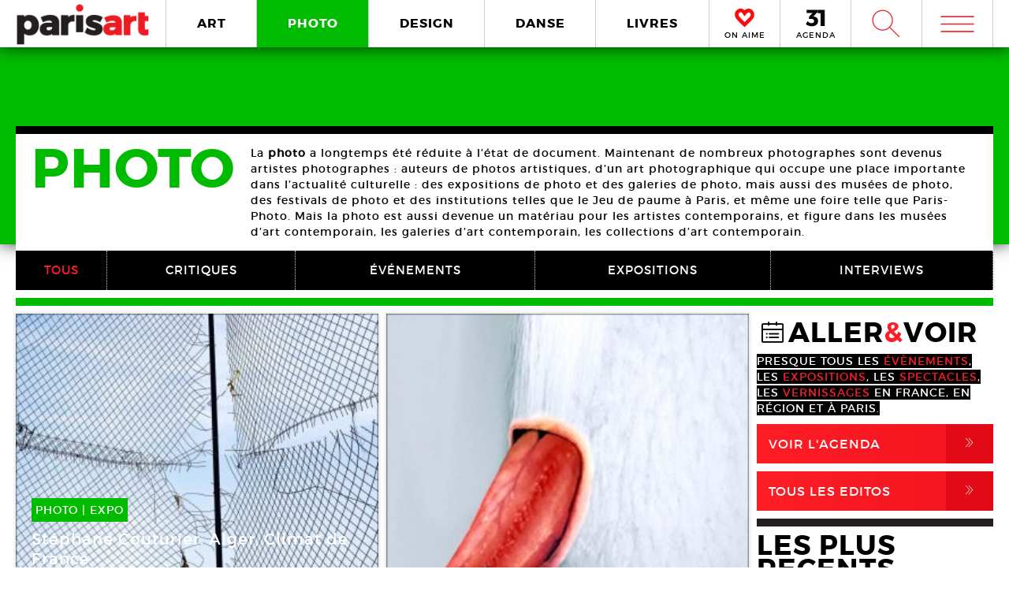

--- FILE ---
content_type: text/html; charset=UTF-8
request_url: https://www.paris-art.com/photo/page/21/
body_size: 9622
content:
<!doctype html>
<html lang="fr-FR" prefix="og: http://ogp.me/ns#" class="no-js">
<head>
<meta charset="UTF-8">

<link href="//www.google-analytics.com" rel="dns-prefetch">
<meta http-equiv="X-UA-Compatible" content="IE=edge,chrome=1">
<meta name="viewport" content="width=device-width, initial-scale=1.0, maximum-scale=1.0, user-scalable=no" />
<link rel="apple-touch-icon" sizes="57x57" href="https://www.paris-art.com/wp-content/themes/paris-art/img/favicon/apple-icon-57x57.png">
<link rel="apple-touch-icon" sizes="60x60" href="https://www.paris-art.com/wp-content/themes/paris-art/img/favicon/apple-icon-60x60.png">
<link rel="apple-touch-icon" sizes="72x72" href="https://www.paris-art.com/wp-content/themes/paris-art/img/favicon/apple-icon-72x72.png">
<link rel="apple-touch-icon" sizes="76x76" href="https://www.paris-art.com/wp-content/themes/paris-art/img/favicon/apple-icon-76x76.png">
<link rel="apple-touch-icon" sizes="114x114" href="https://www.paris-art.com/wp-content/themes/paris-art/img/favicon/apple-icon-114x114.png">
<link rel="apple-touch-icon" sizes="120x120" href="https://www.paris-art.com/wp-content/themes/paris-art/img/favicon/apple-icon-120x120.png">
<link rel="apple-touch-icon" sizes="144x144" href="https://www.paris-art.com/wp-content/themes/paris-art/img/favicon/apple-icon-144x144.png">
<link rel="apple-touch-icon" sizes="152x152" href="https://www.paris-art.com/wp-content/themes/paris-art/img/favicon/apple-icon-152x152.png">
<link rel="apple-touch-icon" sizes="180x180" href="https://www.paris-art.com/wp-content/themes/paris-art/img/favicon/apple-icon-180x180.png">
<link rel="icon" type="image/png" sizes="192x192" href="https://www.paris-art.com/wp-content/themes/paris-art/img/favicon/android-icon-192x192.png">
<link rel="icon" type="image/png" sizes="32x32" href="https://www.paris-art.com/wp-content/themes/paris-art/img/favicon/favicon-32x32.png">
<link rel="icon" type="image/png" sizes="96x96" href="https://www.paris-art.com/wp-content/themes/paris-art/img/favicon/favicon-96x96.png">
<link rel="icon" type="image/png" sizes="16x16" href="https://www.paris-art.com/wp-content/themes/paris-art/img/favicon/favicon-16x16.png">
<meta name='robots' content='max-image-preview:large' />

<!-- This site is optimized with the Yoast SEO Premium plugin v7.0.2 - https://yoast.com/wordpress/plugins/seo/ -->
<title>L&#039;actualité de la photo d&#039;art et des expositions photos à Paris et en France</title>
<meta name="description" content="Retrouvez l&#039;actualité de la photo à Paris et en France. Toutes les expos photo, les galeries photo, musées, festivals de la photographie sur Paris-Art."/>
<link rel="canonical" href="https://www.paris-art.com/photo/page/21/" />
<link rel="prev" href="https://www.paris-art.com/photo/page/20/" />
<link rel="next" href="https://www.paris-art.com/photo/page/22/" />
<link rel="publisher" href="https://plus.google.com/+Parisartparis"/>
<meta property="og:locale" content="fr_FR" />
<meta property="og:type" content="object" />
<meta property="og:title" content="L&#039;actualité de la photo d&#039;art et des expositions photos à Paris et en France" />
<meta property="og:description" content="Retrouvez l&#039;actualité de la photo à Paris et en France. Toutes les expos photo, les galeries photo, musées, festivals de la photographie sur Paris-Art." />
<meta property="og:url" content="https://www.paris-art.com/photo/page/21/" />
<meta property="og:site_name" content="Paris Art" />
<meta name="twitter:card" content="summary_large_image" />
<meta name="twitter:description" content="Retrouvez l&#039;actualité de la photo à Paris et en France. Toutes les expos photo, les galeries photo, musées, festivals de la photographie sur Paris-Art." />
<meta name="twitter:title" content="L&#039;actualité de la photo d&#039;art et des expositions photos à Paris et en France" />
<meta name="twitter:site" content="@parisart" />
<!-- / Yoast SEO Premium plugin. -->

<style id='wp-img-auto-sizes-contain-inline-css' type='text/css'>
img:is([sizes=auto i],[sizes^="auto," i]){contain-intrinsic-size:3000px 1500px}
/*# sourceURL=wp-img-auto-sizes-contain-inline-css */
</style>
<style id='classic-theme-styles-inline-css' type='text/css'>
/*! This file is auto-generated */
.wp-block-button__link{color:#fff;background-color:#32373c;border-radius:9999px;box-shadow:none;text-decoration:none;padding:calc(.667em + 2px) calc(1.333em + 2px);font-size:1.125em}.wp-block-file__button{background:#32373c;color:#fff;text-decoration:none}
/*# sourceURL=/wp-includes/css/classic-themes.min.css */
</style>
<link rel='stylesheet' id='styles_global-css' href='https://www.paris-art.com/wp-content/themes/paris-art/styles.min.css?ver=9.12' media='all' />
<script type="text/javascript" src="https://www.paris-art.com/wp-content/themes/paris-art/js/dist/scripts.min.js?ver=2.4.9&#039; async=&#039;async" id="combine-js"></script>
<link rel='preload' href="https://www.paris-art.com/wp-content/themes/paris-art/fonts/montserrat-regular-webfont.woff2" as="font" type="font/woff" crossorigin >
<link rel='preload' href="https://www.paris-art.com/wp-content/themes/paris-art/fonts/icomoon.woff" as="font" type="font/woff" crossorigin >
<link rel='preload' href="https://www.paris-art.com/wp-content/themes/paris-art/fonts/montserrat-bold-webfont.woff2" as="font" type="font/woff" crossorigin >
<link rel='preload' href="https://www.paris-art.com/wp-content/themes/paris-art/fonts/Socialico.woff" as="font" type="font/woff" crossorigin >
<link rel='preload' href="https://www.paris-art.com/wp-content/themes/paris-art/fonts/essential-light.woff" as="font" type="font/woff" crossorigin >
<style>
    .google-auto-placed {
        display: none;
    }
</style>
</head>
<body id="top" class="eupopup eupopup-bottom eupopup-style-compact" >

		<div class="wrapper photo-bg">
			<header class="header clear" role="banner">
				<div class="header-inner-wrap">
					<div class="overlay-header">
						<div class="logo-wrap">
							<div class="logo">
								<a href="https://www.paris-art.com">
									<img alt="Paris Art" src="https://www.paris-art.com/wp-content/themes/paris-art/img/paris-art-logo.png" />
								</a>
							</div>
						</div>
						<div class="nav-wrap">
							<nav class="nav-justified navigation" role="navigation">
								<li class="art-hover menu-item menu-item-type-taxonomy menu-item-object-category menu-item-10474"><a href="https://www.paris-art.com/art/">ART</a></li>
<li class="photo-hover menu-item menu-item-type-taxonomy menu-item-object-category current-menu-item menu-item-10479"><a href="https://www.paris-art.com/photo/" aria-current="page">PHOTO</a></li>
<li class="design-hover menu-item menu-item-type-taxonomy menu-item-object-category menu-item-10477"><a href="https://www.paris-art.com/design/">DESIGN</a></li>
<li class="danse-hover menu-item menu-item-type-taxonomy menu-item-object-category menu-item-10475"><a href="https://www.paris-art.com/danse/">DANSE</a></li>
<li class="livre-hover menu-item menu-item-type-taxonomy menu-item-object-category menu-item-10478"><a href="https://www.paris-art.com/livres/">LIVRES</a></li>
							</nav>
							

							<div class='nav-onaime'>
								<a href="https://www.paris-art.com/on-aime/">
									<svg version="1.1" id="Layer_1" xmlns="http://www.w3.org/2000/svg" xmlns:xlink="http://www.w3.org/1999/xlink" x="0px" y="0px" width="90px" height="25px" viewBox="0 0 200 200" enable-background="new 0 0 200 200" xml:space="preserve">
										<g>
										    <g>
										        <path fill="#FE090C" d="M100.586,178.503l-4.34-3.848c-20.904-19.622-37.142-35.859-48.713-48.727
										            c-0.654-0.642-3.465-3.616-8.445-8.924c-4.98-5.294-8.924-9.552-11.817-12.771C16.014,90.725,11.838,75.77,14.73,59.369
										            c3.207-15.747,11.735-27.317,25.571-34.727c7.71-3.861,14.628-5.785,20.74-5.785c13.495,0,26.526,8.364,39.065,25.08
										            c19.295-23.156,39.229-29.418,59.807-18.803c13.508,6.427,21.859,18.011,25.079,34.727c3.534,16.074-0.327,31.028-11.571,44.851
										            c-3.547,3.547-7.408,7.478-11.584,11.816c-4.176,4.34-7.56,7.805-10.125,10.37c-2.578,2.579-4.816,4.994-6.754,7.231
										            c-3.221,3.549-6.509,7-9.879,10.371c-3.385,3.384-8.051,7.969-14,13.754s-11.489,11.257-16.633,16.401L100.586,178.503z
										             M61.52,31.396c-4.503,0-9.646,1.446-15.433,4.339c-10.302,5.472-16.401,14.164-18.325,26.048
										            c-2.578,13.195,0.478,24.602,9.156,34.25c7.723,7.709,14.477,14.954,20.263,21.695c20.577,21.559,35.204,36.186,43.896,43.896
										            c17.357-17.356,29.568-29.419,36.65-36.173c1.924-2.252,4.176-4.734,6.754-7.478c2.566-2.729,6.031-6.181,10.371-10.37
										            c4.339-4.176,8.119-8.037,11.339-11.57c8.351-9.647,11.243-20.905,8.679-33.772c-3.221-11.885-9.498-20.563-18.816-26.035
										            c-4.504-2.251-9.156-3.384-13.986-3.384c-5.785,0-12.145,2.579-19.049,7.723c-6.918,5.145-12.472,10.289-16.646,15.433
										            l-5.785,8.201l-4.817-6.754C83.229,40.074,71.809,31.396,61.52,31.396z"/>
										        <path fill="#FE090C" d="M101.09,195.832l-13.229-11.721c-21.354-20.045-37.994-36.691-49.723-49.736
										            c-0.129-0.082-3.07-3.193-8.262-8.727c-5.056-5.369-9.067-9.701-12.008-12.969C3.87,95.889-1.268,77.339,2.287,57.171
										            c4.039-19.846,14.805-34.433,32.052-43.67c9.743-4.885,18.626-7.28,26.703-7.28c13.932,0,27.194,6.338,39.544,18.864
										            c20.371-18.687,43.104-22.542,65.127-11.182c16.893,8.03,27.672,22.753,31.684,43.568c4.326,19.622-0.423,38.309-14.178,55.215
										            c-4.352,4.455-8.159,8.323-12.279,12.601c-4.244,4.408-7.683,7.941-10.289,10.548c-2.347,2.333-4.38,4.53-6.141,6.563
										            c-3.555,3.916-6.979,7.518-10.5,11.039c-3.41,3.41-8.118,8.037-14.122,13.877c-5.901,5.744-11.4,11.175-16.511,16.277
										            L101.09,195.832z M61.52,44.031c-1.719,0-4.816,0.519-9.783,3.002c-6.475,3.446-10.213,8.815-11.503,16.77
										            c-1.883,9.674,0.068,17.104,6.079,23.776c7.368,7.334,14.408,14.874,20.453,21.92c14.13,14.785,25.571,26.417,34.011,34.562
										            c12.936-12.881,22.344-22.139,28.231-27.754c1.152-1.453,3.534-4.086,6.27-6.992c2.668-2.838,6.277-6.441,10.801-10.801
										            c4.127-3.977,7.723-7.641,10.779-10.991c5.566-6.447,7.423-13.761,5.621-22.794c-2.143-7.805-6.398-13.843-12.826-17.609
										            c-4.053-1.965-10.117-3.084-19.089,3.575c-6.059,4.509-10.896,8.971-14.382,13.263L100.64,86.038L85.48,64.779
										            C71.583,45.532,63.628,44.031,61.52,44.031z"/>
										    </g>
										</g>
									</svg>
									<span>ON AIME</span>
								</a>
							</div>

							<div class="nav-calendar">
								<a href="https://www.paris-art.com/agenda/">
									<svg version="1.1" id="Layer_1" xmlns="http://www.w3.org/2000/svg" xmlns:xlink="http://www.w3.org/1999/xlink" x="0px" y="0px"
										 width="90px" height="25px" viewBox="0 0 200 200" enable-background="new 0 0 200 200" xml:space="preserve">
										<g>
											<path fill="#070606" d="M86.024,87.978c23.986,3.762,40.917,19.518,40.917,44.915c0,31.51-24.691,53.614-63.021,53.614
												c-22.575,0-46.325-7.995-61.375-19.987l16.931-31.746c12.228,13.169,26.337,19.988,41.151,19.988
												c16.461,0,25.397-7.995,25.397-21.399c0-13.874-9.171-20.693-25.632-20.693H34.055V90.33l36.684-38.095H10.775V20.254h108.64v23.75
												L78.264,86.802L86.024,87.978z"/>
											<path fill="#070606" d="M152.098,184.626V53.411h-30.334V19.784h72.191v164.842H152.098z"/>
										</g>
									</svg>
									<span>AGENDA</span>
								</a>
							</div>


							<div class="search-form">
								<div class="form-toggle">
									<span class="icon-est">W</span>
								</div>
							</div>



							<div class="mega-menu">
								<div class='menu-toggle' id='menu-toggle'><button id="trigger-overlay" type="button"><span class='icon-menu'>m</span></button></div>
							</div>
						</div>
					</div>
					<div class="search-drop">
							<!-- search -->
<form class="search" method="get" action="https://www.paris-art.com" role="search">
	<input class="search-input" type="search" name="s" placeholder="Pour rechercher, tapez et appuyez sur entrée.">
	<button class="search-submit" type="submit" role="button">W</button>
</form>
<!-- /search -->
					</div>
				</div>
			</header>
	<main role="main">


<div class="top-cat-bg">


</div>




<div class="cat-page">



<div class="bread">

</div>


<div class="cat-page-inner-wrap">

<div class="cat-page-top">

<div class="cat-title">
    <div class='title-flex'>
      <h1>PHOTO</h1>
    </div>
    <div class='content-flex'>
       <p>La <strong>photo</strong> a longtemps été réduite à l’état de document. Maintenant de nombreux photographes sont devenus artistes photographes : auteurs de photos artistiques, d’un art photographique qui occupe une place importante dans l’actualité culturelle : des expositions de photo et des galeries de photo, mais aussi des musées de photo, des festivals de photo et des institutions telles que le Jeu de paume à Paris, et même une foire telle que Paris-Photo. Mais la photo est aussi devenue un matériau pour les artistes contemporains, et figure dans les musées d’art contemporain, les galeries d’art contemporain, les collections d’art contemporain.</p>
 
    </div>
</div>


<nav class="cat-nav">
    <li><a class='active' href='https://www.paris-art.com/photo/' >TOUS</a></li><li><a href="https://www.paris-art.com/photo/critique-photo/">CRITIQUES</a></li><li><a href="https://www.paris-art.com/photo/evenement-photo/">ÉVÉNEMENTS</a></li><li><a href="https://www.paris-art.com/photo/exposition-photo/">EXPOSITIONS</a></li><li><a href="https://www.paris-art.com/photo/interview-photo/">INTERVIEWS</a></li></nav>
</div>



<div class="cat-page-content">

<ul class="grid" id="grid">



<li class='post-col'><a href='https://www.paris-art.com/stephane-couturier-alger-climat-de-france/'><span class='overlay'></span><span class='post-col-content col-photo'><span class='post-cat photo'><span>PHOTO</span> | <span>EXPO   </span></span><span class='post-col-event-date'>15 Oct - <span>15 Jan 2017</span></span><span class='post-col-title'>Stéphane Couturier. Alger, Climat de France</span><div class='post-col-createur'><span>Stéphane Couturier</span></div><span class='post-col-lieux'><span>Musée Nicéphore Niépce   </span></span></span><span class='post-col-img'><picture><!--[if IE 9]><video style="display: none;"><![endif]--><source srcset="https://www.paris-art.com/wp-content/uploads/2016/10/Alger-Climat-de-France-16-Musee-Nicephore-Niepce-05b-Stephane-Couturier-320x253.jpg, https://www.paris-art.com/wp-content/uploads/2016/10/Alger-Climat-de-France-16-Musee-Nicephore-Niepce-05b-Stephane-Couturier-480x379.jpg 2x" media="(min-width: 320px)"><!--[if IE 9]></video><![endif]-->  <img class="lazyload" src="https://www.paris-art.com/wp-content/uploads/2016/10/Alger-Climat-de-France-16-Musee-Nicephore-Niepce-05b-Stephane-Couturier-320x253.jpg" data-src="https://www.paris-art.com/wp-content/uploads/2016/10/Alger-Climat-de-France-16-Musee-Nicephore-Niepce-05b-Stephane-Couturier-320x253.jpg" alt=""></picture></span></a></li>












<li class='post-col'><a href='https://www.paris-art.com/paris-photo-2016/'><span class='overlay'></span><span class='post-col-content col-photo'><span class='post-cat photo'><span>PHOTO</span> | <span>FOIRE   </span></span><span class='post-col-event-date'>10 Nov - <span>13 Nov 2016</span></span><span class='post-col-title'>Paris Photo</span><div class='post-col-createur'><span>Maurizio Cattelan</span></div><span class='post-col-lieux'><span>Grand Palais   </span></span></span><span class='post-col-img'><picture><!--[if IE 9]><video style="display: none;"><![endif]--><source srcset="https://www.paris-art.com/wp-content/uploads/2016/11/Paris-Photo-16-Grand-Palais-10b-Pat-Brassington-320x320.jpg, https://www.paris-art.com/wp-content/uploads/2016/11/Paris-Photo-16-Grand-Palais-10b-Pat-Brassington-480x480.jpg 2x" media="(min-width: 320px)"><!--[if IE 9]></video><![endif]-->  <img class="lazyload" src="https://www.paris-art.com/wp-content/uploads/2016/11/Paris-Photo-16-Grand-Palais-10b-Pat-Brassington-320x320.jpg" data-src="https://www.paris-art.com/wp-content/uploads/2016/11/Paris-Photo-16-Grand-Palais-10b-Pat-Brassington-320x320.jpg" alt=""></picture></span></a></li>












<li class='post-col'><a href='https://www.paris-art.com/drag-drop/'><span class='overlay'></span><span class='post-col-content col-photo'><span class='post-cat photo'><span>PHOTO</span> | <span>EXPO   </span></span><span class='post-col-event-date'>13 Oct - <span>12 Nov 2016</span></span><span class='post-col-title'>Drag &amp; Drop</span><div class='post-col-createur'><span>Nicolas Tourte</span></div><span class='post-col-lieux'><span>Galerie Laure Roynette   </span></span></span><span class='post-col-img'><picture><!--[if IE 9]><video style="display: none;"><![endif]--><source srcset="https://www.paris-art.com/wp-content/uploads/2016/10/Drag-Drop-16-galerie-Laure-Roynette-04b-Nicolas-Tourte-320x356.jpg, https://www.paris-art.com/wp-content/uploads/2016/10/Drag-Drop-16-galerie-Laure-Roynette-04b-Nicolas-Tourte-480x534.jpg 2x" media="(min-width: 320px)"><!--[if IE 9]></video><![endif]-->  <img class="lazyload" src="https://www.paris-art.com/wp-content/uploads/2016/10/Drag-Drop-16-galerie-Laure-Roynette-04b-Nicolas-Tourte-320x356.jpg" data-src="https://www.paris-art.com/wp-content/uploads/2016/10/Drag-Drop-16-galerie-Laure-Roynette-04b-Nicolas-Tourte-320x356.jpg" alt=""></picture></span></a></li>












<li class='post-col'><a href='https://www.paris-art.com/hudros/'><span class='overlay'></span><span class='post-col-content col-photo'><span class='post-cat photo'><span>PHOTO</span> | <span>EXPO   </span></span><span class='post-col-event-date'>14 Oct - <span>30 Oct 2016</span></span><span class='post-col-title'>Hudros</span><div class='post-col-createur'><span>Patrick Rimond</span></div><span class='post-col-lieux'><span>Plateforme   </span></span></span><span class='post-col-img'><picture><!--[if IE 9]><video style="display: none;"><![endif]--><source srcset="https://www.paris-art.com/wp-content/uploads/2016/09/Hudros-16-Plateforme-01b-Patrick-Rimond-320x240.jpg, https://www.paris-art.com/wp-content/uploads/2016/09/Hudros-16-Plateforme-01b-Patrick-Rimond-480x360.jpg 2x" media="(min-width: 320px)"><!--[if IE 9]></video><![endif]-->  <img class="lazyload" src="https://www.paris-art.com/wp-content/uploads/2016/09/Hudros-16-Plateforme-01b-Patrick-Rimond-320x240.jpg" data-src="https://www.paris-art.com/wp-content/uploads/2016/09/Hudros-16-Plateforme-01b-Patrick-Rimond-320x240.jpg" alt=""></picture></span></a></li>












<li class='post-col'><a href='https://www.paris-art.com/the-pencil-of-culture/'><span class='overlay'></span><span class='post-col-content col-photo'><span class='post-cat photo'><span>PHOTO</span> | <span>EXPO   </span></span><span class='post-col-event-date'>10 Nov - <span>13 Nov 2016</span></span><span class='post-col-title'>The Pencil of Culture</span><div class='post-col-createur'><span>Maurice Tabard</span></div><span class='post-col-lieux'><span>Centre Pompidou Paris   </span></span></span><span class='post-col-img'><picture><!--[if IE 9]><video style="display: none;"><![endif]--><source srcset="https://www.paris-art.com/wp-content/uploads/2016/11/The-Pencil-of-culture-16-Centre-Pompidou-02b-Aneta-Grzeszykowska-320x271.jpg, https://www.paris-art.com/wp-content/uploads/2016/11/The-Pencil-of-culture-16-Centre-Pompidou-02b-Aneta-Grzeszykowska-480x406.jpg 2x" media="(min-width: 320px)"><!--[if IE 9]></video><![endif]-->  <img class="lazyload" src="https://www.paris-art.com/wp-content/uploads/2016/11/The-Pencil-of-culture-16-Centre-Pompidou-02b-Aneta-Grzeszykowska-320x271.jpg" data-src="https://www.paris-art.com/wp-content/uploads/2016/11/The-Pencil-of-culture-16-Centre-Pompidou-02b-Aneta-Grzeszykowska-320x271.jpg" alt=""></picture></span></a></li>












<li class='post-col'><a href='https://www.paris-art.com/phainesthai/'><span class='overlay'></span><span class='post-col-content col-photo'><span class='post-cat photo'><span>PHOTO</span> | <span>EXPO   </span></span><span class='post-col-event-date'>07 Oct - <span>29 Oct 2016</span></span><span class='post-col-title'>Phainesthai</span><div class='post-col-createur'><span>Laurent Lafolie</span></div><span class='post-col-lieux'><span>Galerie Binome   </span></span></span><span class='post-col-img'><picture><!--[if IE 9]><video style="display: none;"><![endif]--><source srcset="https://www.paris-art.com/wp-content/uploads/2016/10/Phainesthai-16-galerie-Binome-08b-Laurent-Lafolie-320x351.jpg, https://www.paris-art.com/wp-content/uploads/2016/10/Phainesthai-16-galerie-Binome-08b-Laurent-Lafolie-480x527.jpg 2x" media="(min-width: 320px)"><!--[if IE 9]></video><![endif]-->  <img class="lazyload" src="https://www.paris-art.com/wp-content/uploads/2016/10/Phainesthai-16-galerie-Binome-08b-Laurent-Lafolie-320x351.jpg" data-src="https://www.paris-art.com/wp-content/uploads/2016/10/Phainesthai-16-galerie-Binome-08b-Laurent-Lafolie-320x351.jpg" alt=""></picture></span></a></li>












<li class='post-col'><a href='https://www.paris-art.com/augures-3/'><span class='overlay'></span><span class='post-col-content col-photo'><span class='post-cat photo'><span>PHOTO</span> | <span>EXPO   </span></span><span class='post-col-event-date'>16 Sep - <span>15 Oct 2016</span></span><span class='post-col-title'>Augures</span><div class='post-col-createur'><span>Daphné Boussion</span></div><span class='post-col-lieux'><span>Galerie RDV   </span></span></span><span class='post-col-img'><picture><!--[if IE 9]><video style="display: none;"><![endif]--><source srcset="https://www.paris-art.com/wp-content/uploads/2016/09/Augures-16-galerie-RDV-03b-Daphne-Boussion-320x240.jpg, https://www.paris-art.com/wp-content/uploads/2016/09/Augures-16-galerie-RDV-03b-Daphne-Boussion-480x359.jpg 2x" media="(min-width: 320px)"><!--[if IE 9]></video><![endif]-->  <img class="lazyload" src="https://www.paris-art.com/wp-content/uploads/2016/09/Augures-16-galerie-RDV-03b-Daphne-Boussion-320x240.jpg" data-src="https://www.paris-art.com/wp-content/uploads/2016/09/Augures-16-galerie-RDV-03b-Daphne-Boussion-320x240.jpg" alt=""></picture></span></a></li>












<li class='post-col'><a href='https://www.paris-art.com/perspective-pour-hier/'><span class='overlay'></span><span class='post-col-content col-photo'><span class='post-cat photo'><span>PHOTO</span> | <span>EXPO   </span></span><span class='post-col-event-date'>17 Sep - <span>16 Oct 2016</span></span><span class='post-col-title'>Perspective pour hier</span><div class='post-col-createur'><span>Mykola Ridnyi</span></div><span class='post-col-lieux'><span>MPVite   </span></span></span><span class='post-col-img'><picture><!--[if IE 9]><video style="display: none;"><![endif]--><source srcset="https://www.paris-art.com/wp-content/uploads/2016/09/Perspective-pour-hier-16-MPVite-03b-Mykola-Ridnyl-320x371.jpg, https://www.paris-art.com/wp-content/uploads/2016/09/Perspective-pour-hier-16-MPVite-03b-Mykola-Ridnyl-480x556.jpg 2x" media="(min-width: 320px)"><!--[if IE 9]></video><![endif]-->  <img class="lazyload" src="https://www.paris-art.com/wp-content/uploads/2016/09/Perspective-pour-hier-16-MPVite-03b-Mykola-Ridnyl-320x371.jpg" data-src="https://www.paris-art.com/wp-content/uploads/2016/09/Perspective-pour-hier-16-MPVite-03b-Mykola-Ridnyl-320x371.jpg" alt=""></picture></span></a></li>












<li class='post-col'><a href='https://www.paris-art.com/jean-claude-wouters/'><span class='overlay'></span><span class='post-col-content col-photo'><span class='post-cat photo'><span>PHOTO</span> | <span>EXPO   </span></span><span class='post-col-event-date'>15 Sep - <span>12 Nov 2016</span></span><span class='post-col-title'>Jean Claude Wouters</span><div class='post-col-createur'><span>Jean Claude Wouters</span></div><span class='post-col-lieux'><span>Loo &#038; Lou Gallery   </span></span></span><span class='post-col-img'><picture><!--[if IE 9]><video style="display: none;"><![endif]--><source srcset="https://www.paris-art.com/wp-content/uploads/2016/10/Jean-Claude-Wouters-16-galerie-Loo-And-Lou-03b-320x320.jpg, https://www.paris-art.com/wp-content/uploads/2016/10/Jean-Claude-Wouters-16-galerie-Loo-And-Lou-03b-480x480.jpg 2x" media="(min-width: 320px)"><!--[if IE 9]></video><![endif]-->  <img class="lazyload" src="https://www.paris-art.com/wp-content/uploads/2016/10/Jean-Claude-Wouters-16-galerie-Loo-And-Lou-03b-320x320.jpg" data-src="https://www.paris-art.com/wp-content/uploads/2016/10/Jean-Claude-Wouters-16-galerie-Loo-And-Lou-03b-320x320.jpg" alt=""></picture></span></a></li>












<li class='post-col'><a href='https://www.paris-art.com/181086-2/'><span class='overlay'></span><span class='post-col-content col-photo'><span class='post-cat photo'><span>PHOTO</span> | <span>FESTIVAL   </span></span><span class='post-col-event-date'>16 Sep - <span>01 Oct 2016</span></span><span class='post-col-title'>ManifestO</span><div class='post-col-createur'><span>Letizia Battaglia</span></div><span class='post-col-lieux'><span>Festival ManifestO   </span></span></span><span class='post-col-img'><picture><!--[if IE 9]><video style="display: none;"><![endif]--><source srcset="https://www.paris-art.com/wp-content/uploads/2016/09/Manifesto-16-Toulouse-06b-Tina-Merandon-320x320.jpg, https://www.paris-art.com/wp-content/uploads/2016/09/Manifesto-16-Toulouse-06b-Tina-Merandon-480x480.jpg 2x" media="(min-width: 320px)"><!--[if IE 9]></video><![endif]-->  <img class="lazyload" src="https://www.paris-art.com/wp-content/uploads/2016/09/Manifesto-16-Toulouse-06b-Tina-Merandon-320x320.jpg" data-src="https://www.paris-art.com/wp-content/uploads/2016/09/Manifesto-16-Toulouse-06b-Tina-Merandon-320x320.jpg" alt=""></picture></span></a></li>












<li class='post-col'><a href='https://www.paris-art.com/provoke/'><span class='overlay'></span><span class='post-col-content col-photo'><span class='post-cat photo'><span>PHOTO</span> | <span>EXPO   </span></span><span class='post-col-event-date'>14 Sep - <span>11 Déc 2016</span></span><span class='post-col-title'>Provoke, entre contestation et performance, la photographie au Japon 1960–1975</span><div class='post-col-createur'><span>Takuma Nakahira</span></div><span class='post-col-lieux'><span>LE BAL   </span></span></span><span class='post-col-img'><picture><!--[if IE 9]><video style="display: none;"><![endif]--><source srcset="https://www.paris-art.com/wp-content/uploads/paris_art_archive/img_news/createur/g_LeBal16Provoke03bKoji-320x320.jpg" media="(min-width: 320px)"><!--[if IE 9]></video><![endif]-->  <img class="lazyload" src="https://www.paris-art.com/wp-content/uploads/paris_art_archive/img_news/createur/g_LeBal16Provoke03bKoji-320x320.jpg" data-src="https://www.paris-art.com/wp-content/uploads/paris_art_archive/img_news/createur/g_LeBal16Provoke03bKoji-320x320.jpg" alt=""></picture></span></a></li>












<li class='post-col'><a href='https://www.paris-art.com/notre-beaute-fixe-photolalies-pour-denis-roche/'><span class='overlay'></span><span class='post-col-content col-photo'><span class='post-cat photo'><span>PHOTO</span> | <span>EXPO   </span></span><span class='post-col-event-date'>10 Sep - <span>31 Déc 2016</span></span><span class='post-col-title'>Notre beauté fixe &#8211; « Photolalies » pour Denis Roche</span><div class='post-col-createur'><span>Denis Roche</span></div><span class='post-col-lieux'><span>Le Réverbère   </span></span></span><span class='post-col-img'><picture><!--[if IE 9]><video style="display: none;"><![endif]--><source srcset="https://www.paris-art.com/wp-content/uploads/2016/09/Notre-beaute-fixe-16-Reverbere-02b-Roche-320x319.jpg, https://www.paris-art.com/wp-content/uploads/2016/09/Notre-beaute-fixe-16-Reverbere-02b-Roche-480x479.jpg 2x" media="(min-width: 320px)"><!--[if IE 9]></video><![endif]-->  <img class="lazyload" src="https://www.paris-art.com/wp-content/uploads/2016/09/Notre-beaute-fixe-16-Reverbere-02b-Roche-320x319.jpg" data-src="https://www.paris-art.com/wp-content/uploads/2016/09/Notre-beaute-fixe-16-Reverbere-02b-Roche-320x319.jpg" alt=""></picture></span></a></li>












<li class='post-col'><a href='https://www.paris-art.com/home-stage/'><span class='overlay'></span><span class='post-col-content col-photo'><span class='post-cat photo'><span>PHOTO</span> | <span>EXPO   </span></span><span class='post-col-event-date'>09 Sep - <span>15 Oct 2016</span></span><span class='post-col-title'>Home Stage</span><div class='post-col-createur'><span>Jessica Todd Harper</span></div><span class='post-col-lieux'><span>Galerie Confluence   </span></span></span><span class='post-col-img'><picture><!--[if IE 9]><video style="display: none;"><![endif]--><source srcset="https://www.paris-art.com/wp-content/uploads/paris_art_archive/img_news/createur/g_Confluence16JessicaToddHarper04bMarshall-320x320.jpg" media="(min-width: 320px)"><!--[if IE 9]></video><![endif]-->  <img class="lazyload" src="https://www.paris-art.com/wp-content/uploads/paris_art_archive/img_news/createur/g_Confluence16JessicaToddHarper04bMarshall-320x320.jpg" data-src="https://www.paris-art.com/wp-content/uploads/paris_art_archive/img_news/createur/g_Confluence16JessicaToddHarper04bMarshall-320x320.jpg" alt=""></picture></span></a></li>












<li class='post-col'><a href='https://www.paris-art.com/all-star/'><span class='overlay'></span><span class='post-col-content col-photo'><span class='post-cat photo'><span>PHOTO</span> | <span>EXPO   </span></span><span class='post-col-event-date'>10 Sep - <span>29 Oct 2016</span></span><span class='post-col-title'>All Star</span><div class='post-col-createur'><span>Valérie Belin</span></div><span class='post-col-lieux'><span>Galerie Nathalie Obadia (Bourg-Tibourg)   </span></span></span><span class='post-col-img'><picture><!--[if IE 9]><video style="display: none;"><![endif]--><source srcset="https://www.paris-art.com/wp-content/uploads/paris_art_archive/img_news/createur/g_Obadia16ValerieBelin02bCarol-320x428.jpg" media="(min-width: 320px)"><!--[if IE 9]></video><![endif]-->  <img class="lazyload" src="https://www.paris-art.com/wp-content/uploads/paris_art_archive/img_news/createur/g_Obadia16ValerieBelin02bCarol-320x428.jpg" data-src="https://www.paris-art.com/wp-content/uploads/paris_art_archive/img_news/createur/g_Obadia16ValerieBelin02bCarol-320x428.jpg" alt=""></picture></span></a></li>












<li class='post-col'><a href='https://www.paris-art.com/deconstruction-photographique/'><span class='overlay'></span><span class='post-col-content col-photo'><span class='post-cat photo'><span>PHOTO</span> | <span>EXPO   </span></span><span class='post-col-event-date'>10 Sep - <span>12 Nov 2016</span></span><span class='post-col-title'>Déconstruction photographique</span><div class='post-col-createur'><span>Pol Bury</span></div><span class='post-col-lieux'><span>Topographie de l&rsquo;art   </span></span></span><span class='post-col-img'><picture><!--[if IE 9]><video style="display: none;"><![endif]--><source srcset="https://www.paris-art.com/wp-content/uploads/2016/09/Deconstruction-photographique-16-Topographie-Art-07b-Vera-Lutter-320x331.jpg, https://www.paris-art.com/wp-content/uploads/2016/09/Deconstruction-photographique-16-Topographie-Art-07b-Vera-Lutter-480x497.jpg 2x" media="(min-width: 320px)"><!--[if IE 9]></video><![endif]-->  <img class="lazyload" src="https://www.paris-art.com/wp-content/uploads/2016/09/Deconstruction-photographique-16-Topographie-Art-07b-Vera-Lutter-320x331.jpg" data-src="https://www.paris-art.com/wp-content/uploads/2016/09/Deconstruction-photographique-16-Topographie-Art-07b-Vera-Lutter-320x331.jpg" alt=""></picture></span></a></li>












<li class='post-col'><a href='https://www.paris-art.com/en-pleine-lumiere/'><span class='overlay'></span><span class='post-col-content col-photo'><span class='post-cat photo'><span>PHOTO</span> | <span>EXPO   </span></span><span class='post-col-event-date'>07 Sep - <span>30 Oct 2016</span></span><span class='post-col-title'>En pleine lumière</span><div class='post-col-createur'><span>Herb Ritts</span></div><span class='post-col-lieux'><span>Maison européenne de la photographie   </span></span></span><span class='post-col-img'><picture><!--[if IE 9]><video style="display: none;"><![endif]--><source srcset="https://www.paris-art.com/wp-content/uploads/paris_art_archive/img_news/createur/g_Mep16HerbRitts03bBackflip-320x387.jpg" media="(min-width: 320px)"><!--[if IE 9]></video><![endif]-->  <img class="lazyload" src="https://www.paris-art.com/wp-content/uploads/paris_art_archive/img_news/createur/g_Mep16HerbRitts03bBackflip-320x387.jpg" data-src="https://www.paris-art.com/wp-content/uploads/paris_art_archive/img_news/createur/g_Mep16HerbRitts03bBackflip-320x387.jpg" alt=""></picture></span></a></li>












<li class='post-col'><a href='https://www.paris-art.com/fukushima-linvisible-revele/'><span class='overlay'></span><span class='post-col-content col-photo'><span class='post-cat photo'><span>PHOTO</span> | <span>EXPO   </span></span><span class='post-col-event-date'>07 Sep - <span>30 Oct 2016</span></span><span class='post-col-title'>Fukushima : l’invisible révélé</span><div class='post-col-createur'><span>Marc Pallain</span></div><span class='post-col-lieux'><span>Maison européenne de la photographie   </span></span></span><span class='post-col-img'><picture><!--[if IE 9]><video style="display: none;"><![endif]--><source srcset="https://www.paris-art.com/wp-content/uploads/2016/08/Fukushima-Invisible-revele-16-MEP-08b-Helene-Lucien-Marc-Pallain-320x320.jpg, https://www.paris-art.com/wp-content/uploads/2016/08/Fukushima-Invisible-revele-16-MEP-08b-Helene-Lucien-Marc-Pallain-480x480.jpg 2x" media="(min-width: 320px)"><!--[if IE 9]></video><![endif]-->  <img class="lazyload" src="https://www.paris-art.com/wp-content/uploads/2016/08/Fukushima-Invisible-revele-16-MEP-08b-Helene-Lucien-Marc-Pallain-320x320.jpg" data-src="https://www.paris-art.com/wp-content/uploads/2016/08/Fukushima-Invisible-revele-16-MEP-08b-Helene-Lucien-Marc-Pallain-320x320.jpg" alt=""></picture></span></a></li>












<li class='post-col'><a href='https://www.paris-art.com/revoir-2/'><span class='overlay'></span><span class='post-col-content col-photo'><span class='post-cat photo'><span>PHOTO</span> | <span>EXPO   </span></span><span class='post-col-event-date'>07 Sep - <span>30 Oct 2016</span></span><span class='post-col-title'>Revoir</span><div class='post-col-createur'><span>Martin d’Orgeval</span></div><span class='post-col-lieux'><span>Maison européenne de la photographie   </span></span></span><span class='post-col-img'><picture><!--[if IE 9]><video style="display: none;"><![endif]--><source srcset="https://www.paris-art.com/wp-content/uploads/2016/08/Revoir-16-MEP-01b-Martin-d-Orgeval-320x320.jpg, https://www.paris-art.com/wp-content/uploads/2016/08/Revoir-16-MEP-01b-Martin-d-Orgeval-480x480.jpg 2x" media="(min-width: 320px)"><!--[if IE 9]></video><![endif]-->  <img class="lazyload" src="https://www.paris-art.com/wp-content/uploads/2016/08/Revoir-16-MEP-01b-Martin-d-Orgeval-320x320.jpg" data-src="https://www.paris-art.com/wp-content/uploads/2016/08/Revoir-16-MEP-01b-Martin-d-Orgeval-320x320.jpg" alt=""></picture></span></a></li>












<li class='post-col'><a href='https://www.paris-art.com/le-chateau-rouge/'><span class='overlay'></span><span class='post-col-content col-photo'><span class='post-cat photo'><span>PHOTO</span> | <span>EXPO   </span></span><span class='post-col-event-date'>01 Sep - <span>08 Oct 2016</span></span><span class='post-col-title'>Le Château Rouge</span><div class='post-col-createur'><span>Martin Essl</span></div><span class='post-col-lieux'><span>Galerie Esther Woerdehoff   </span></span></span><span class='post-col-img'><picture><!--[if IE 9]><video style="display: none;"><![endif]--><source srcset="https://www.paris-art.com/wp-content/uploads/2016/08/Chateau-rouge-16-galerie-Woerdehoff-01b-Martin-Essl-320x355.jpg, https://www.paris-art.com/wp-content/uploads/2016/08/Chateau-rouge-16-galerie-Woerdehoff-01b-Martin-Essl-480x533.jpg 2x" media="(min-width: 320px)"><!--[if IE 9]></video><![endif]-->  <img class="lazyload" src="https://www.paris-art.com/wp-content/uploads/2016/08/Chateau-rouge-16-galerie-Woerdehoff-01b-Martin-Essl-320x355.jpg" data-src="https://www.paris-art.com/wp-content/uploads/2016/08/Chateau-rouge-16-galerie-Woerdehoff-01b-Martin-Essl-320x355.jpg" alt=""></picture></span></a></li>












<li class='post-col'><a href='https://www.paris-art.com/nus/'><span class='overlay'></span><span class='post-col-content col-photo'><span class='post-cat photo'><span>PHOTO</span> | <span>EXPO   </span></span><span class='post-col-event-date'>01 Sep - <span>08 Oct 2016</span></span><span class='post-col-title'>Nus</span><div class='post-col-createur'><span>René Groebli</span></div><span class='post-col-lieux'><span>Galerie Esther Woerdehoff   </span></span></span><span class='post-col-img'><picture><!--[if IE 9]><video style="display: none;"><![endif]--><source srcset="https://www.paris-art.com/wp-content/uploads/2016/08/Rene-Groebli-16-Woerdehoff-01b-Groebli-320x256.jpg, https://www.paris-art.com/wp-content/uploads/2016/08/Rene-Groebli-16-Woerdehoff-01b-Groebli-480x383.jpg 2x" media="(min-width: 320px)"><!--[if IE 9]></video><![endif]-->  <img class="lazyload" src="https://www.paris-art.com/wp-content/uploads/2016/08/Rene-Groebli-16-Woerdehoff-01b-Groebli-320x256.jpg" data-src="https://www.paris-art.com/wp-content/uploads/2016/08/Rene-Groebli-16-Woerdehoff-01b-Groebli-320x256.jpg" alt=""></picture></span></a></li>











</ul>






<div class="paginate">
    <li>
        <a class="prev page-numbers" href="https://www.paris-art.com/photo/page/20/">« Précédent</a>
<a class="page-numbers" href="https://www.paris-art.com/photo/page/1/">1</a>
<span class="page-numbers dots">…</span>
<a class="page-numbers" href="https://www.paris-art.com/photo/page/11/">11</a>
<a class="page-numbers" href="https://www.paris-art.com/photo/page/12/">12</a>
<a class="page-numbers" href="https://www.paris-art.com/photo/page/13/">13</a>
<a class="page-numbers" href="https://www.paris-art.com/photo/page/14/">14</a>
<a class="page-numbers" href="https://www.paris-art.com/photo/page/15/">15</a>
<a class="page-numbers" href="https://www.paris-art.com/photo/page/16/">16</a>
<a class="page-numbers" href="https://www.paris-art.com/photo/page/17/">17</a>
<a class="page-numbers" href="https://www.paris-art.com/photo/page/18/">18</a>
<a class="page-numbers" href="https://www.paris-art.com/photo/page/19/">19</a>
<a class="page-numbers" href="https://www.paris-art.com/photo/page/20/">20</a>
<span aria-current="page" class="page-numbers current">21</span>
<a class="page-numbers" href="https://www.paris-art.com/photo/page/22/">22</a>
<a class="page-numbers" href="https://www.paris-art.com/photo/page/23/">23</a>
<a class="page-numbers" href="https://www.paris-art.com/photo/page/24/">24</a>
<a class="page-numbers" href="https://www.paris-art.com/photo/page/25/">25</a>
<a class="page-numbers" href="https://www.paris-art.com/photo/page/26/">26</a>
<a class="page-numbers" href="https://www.paris-art.com/photo/page/27/">27</a>
<a class="page-numbers" href="https://www.paris-art.com/photo/page/28/">28</a>
<a class="page-numbers" href="https://www.paris-art.com/photo/page/29/">29</a>
<a class="page-numbers" href="https://www.paris-art.com/photo/page/30/">30</a>
<a class="page-numbers" href="https://www.paris-art.com/photo/page/31/">31</a>
<span class="page-numbers dots">…</span>
<a class="page-numbers" href="https://www.paris-art.com/photo/page/366/">366</a>
<a class="next page-numbers" href="https://www.paris-art.com/photo/page/22/">Suivant »</a>    <li>
</div>




</div>




<!-- sidebar -->
<aside class="sidebar" role="complementary">


    <div class="sidebar-widget">
        <div class='aller-voir-side'><h4><span class='aller-voir-icon-top'>@</span>ALLER<span class='red'>&</span>VOIR</h4><span>Presque tous les <span class='red'>évènements</span>, les <span class='red'>expositions</span>, les <span class='red'>spectacles</span>, les <span class='red'>vernissages</span> en France, en région et à Paris.</span><a href='https://www.paris-art.com/agenda'>Voir l'agenda<span class='aller-voir-icon'>,</span></a><a class='seconde' href='https://www.paris-art.com/editos'>Tous Les Editos<span class='aller-voir-icon'>,</span></a></div><div class='widget-post-popular'><h4>LES PLUS RECENTS</h4><li><div class="nr">1</div><div class="item"><span class="tag-geometries photographiques">géométries photographiques</span><a href="https://www.paris-art.com/lignes-surfaces/">Lignes &#038; Surfaces</a></div></li><li><div class="nr">2</div><div class="item"><span class="tag-geometries photographiques">géométries photographiques</span><a href="https://www.paris-art.com/nature/">Nature • André Rouillé</a></div></li><li><div class="nr">3</div><div class="item"><span class="tag-geometries photographiques">géométries photographiques</span><a href="https://www.paris-art.com/escaliers/">Escaliers</a></div></li><li><div class="nr">4</div><div class="item"><span class="tag-geometries photographiques">géométries photographiques</span><a href="https://www.paris-art.com/bleu-du-ciel/">Bleu du ciel</a></div></li><li><div class="nr">5</div><div class="item"><span class="tag-art">art</span><a href="https://www.paris-art.com/hans-jorg-georgi/">Hans-Jörg Georgi</a><div class='lieux-list'><span>Galerie Christian Berst, </span></div></div></li><li><div class="nr">6</div><div class="item"><span class="tag-art">art</span><a href="https://www.paris-art.com/affranchi/">Affranchi</a><div class='lieux-list'><span>Galerie Patricia Dorfmann, </span></div></div></li><li><div class="nr">7</div><div class="item"><span class="tag-art">art</span><a href="https://www.paris-art.com/ovni-folies-8e-edition/">OVNi folies ! 8e édition</a></div></li><li><div class="nr">8</div><div class="item"><span class="tag-art">art</span><a href="https://www.paris-art.com/charles-lapicque-peintre-une-collection-privee/">Charles Lapicque. Une collection privée inconnue</a><div class='lieux-list'><span>, </span></div></div></li><li><div class="nr">9</div><div class="item"><span class="tag-art">art</span><a href="https://www.paris-art.com/corinne-deville/">Corinne Deville, un univers fantastique</a><div class='lieux-list'><span>Musée d’Art et d’Histoire de l’Hôpital Sainte-Anne (MAHHSA), </span></div></div></li><li><div class="nr">10</div><div class="item"><span class="tag-art">art</span><a href="https://www.paris-art.com/jean-dubuffet-2/">Jean Dubuffet</a><div class='lieux-list'><span>Galerie Jeanne Bucher Jaeger, </span></div></div></li></div><div class='newsletter-sidebar'><h4>NEWSLETTER</h4><p>S’ABONNER À NOS NEWSLETTERS</p><div id="newsletter" class="news-h">
	<form id="newsletter_form" action="https://www.paris-art.com/wp-content/themes/paris-art/template/mailchimp/mailchimp.php" method="post" >
		<input id="newsletter_email" name="newsletter_email" placeholder="Entrez votre Email">
		<input id="submit" type="submit" value="ok">
	</form>
	<div id="newsletter_reply"></div>
</div></div><div class='social-sidebar'><li class='twitter'><a href='https://twitter.com/parisART' target='blank' rel='nofollow'><span class='icon'>L</span>parisART sur Twitter</a></li><li class='instagram'><a href='https://www.instagram.com/paris_art_com/' target='blank' rel='nofollow'><img src='https://www.paris-art.com/wp-content/themes/paris-art/img/instagram-home.png'>parisART sur Instagram</a></li></div><div class='sidebar-last-post'><h4>A VOIR AUSSI</h4></div><div class='widget-post-popular'><h4>LES PLUS POPULAIRES</h4></div><div id="block-3" class="widget_block widget_text">
<p></p>
</div>    </div>


</aside>
<!-- /sidebar -->






</div>




</div>






	</main>


			<!-- footer -->
			<footer class="footer" role="contentinfo">

				<div class="footer-top">
					<div class="footer-inner">
						<div class="footer-inner-top">
							<div class="news-footer">
								<div class="news-share text">
									<h5>NEWSLETTER</h5>
								</div>
								<div class="news-share input">
									<div id="newsletter" class="news-h">
										<form id="newsletter_form_footer" action="https://www.paris-art.com/wp-content/themes/paris-art/template/mailchimp/mailchimp.php" method="post" >
											<input id="newsletter_email" name="newsletter_email" placeholder="Entrez votre Email">
											<input id="submit" type="submit" value="ok">
										</form>
										<div id="newsletter_reply_footer"></div>
									</div>
								</div>
							</div>

							<div class="social-footer">
								<li><a href='https://twitter.com/parisART' target='blank' rel='nofollow'>L</a></li><li class='instagram-sidebar'><a href='https://www.instagram.com/paris_art_com/' target='blank' rel='nofollow'><img src='https://www.paris-art.com/wp-content/themes/paris-art/img/instagram-home.png'></a></li>							</div>

						</div>

						<nav>
							<ul class="footer-nav-first">
								<li class="menu-item menu-item-type-post_type menu-item-object-page menu-item-132165"><a href="https://www.paris-art.com/a-propos/">A Propos</a></li>
<li class="menu-item menu-item-type-post_type menu-item-object-page menu-item-132164"><a href="https://www.paris-art.com/media/">PLAN MEDIA</a></li>
<li class="menu-item menu-item-type-post_type menu-item-object-page menu-item-132163"><a href="https://www.paris-art.com/partenaires/">Partenaires</a></li>
<li class="menu-item menu-item-type-post_type menu-item-object-page menu-item-132160"><a href="https://www.paris-art.com/contact/">Contact</a></li>
							</ul>
						</nav>
					</div>
				</div>
				<div class="footer-bottom">
					<div class="footer-inner">
						<li>
							<p class="copyright">
								&copy; 2026 copyright
							</p>
						</li>
						<li>
							<img src="https://www.paris-art.com/wp-content/themes/paris-art/img/paris-art-logo.png" alt="Paris Art" />
						</li>
						<li>
							<a href="https://www.paris-art.com/mentions-legales/">Mentions l&#1043;�gales / CGV</a>
						</li>
						<li>
							<a href="https://www.paris-art.com/contact/">Contact</a>
						</li>
						<li>
							<a href="https://www.dpcdesign.fr" target="blank" rel="noopener" >Agence Web Dpc Design</a>
						</li>
					</div>
				</div>
				<div class="social-footer-side">
					<li><a href='https://twitter.com/parisART' target='blank' rel='nofollow'>L</a></li><li class='instagram-sidebar'><a href='https://www.instagram.com/paris_art_com/' target='blank' rel='nofollow'><img src='https://www.paris-art.com/wp-content/themes/paris-art/img/instagram-home.png'></a></li>				</div>
				
				<div class="menu-over">
					<div class="overlay overlay-hugeinc">
						<button type="button" class="overlay-close">j</button>
						<nav>
							<ul>
								<li><p>Outils de recherche</p></li>
								<li class="agenda menu-item menu-item-type-post_type menu-item-object-page menu-item-218459"><a href="https://www.paris-art.com/agenda/">AGENDA</a></li>
<li class="createurs menu-item menu-item-type-post_type menu-item-object-page menu-item-168476"><a href="https://www.paris-art.com/createurs/">Créateurs</a></li>
<li class="lieux menu-item menu-item-type-post_type menu-item-object-page menu-item-168477"><a href="https://www.paris-art.com/lieux/">Lieux</a></li>
<li class="search menu-item menu-item-type-custom menu-item-object-custom menu-item-224573"><a href="https://www.paris-art.com/?s=">RECHERCHE</a></li>
							</ul>
							<ul>
								<li><p>Cat&#1043;�gories</p></li>
								<li class="art-overlay menu-item menu-item-type-taxonomy menu-item-object-category menu-item-168478"><a href="https://www.paris-art.com/art/">ART</a></li>
<li class="photo-overlay menu-item menu-item-type-taxonomy menu-item-object-category current-menu-item menu-item-168482"><a href="https://www.paris-art.com/photo/" aria-current="page">PHOTO</a></li>
<li class="design-overlay menu-item menu-item-type-taxonomy menu-item-object-category menu-item-168480"><a href="https://www.paris-art.com/design/">DESIGN</a></li>
<li class="danse-overlay menu-item menu-item-type-taxonomy menu-item-object-category menu-item-168479"><a href="https://www.paris-art.com/danse/">DANSE</a></li>
<li class="livre-overlay menu-item menu-item-type-taxonomy menu-item-object-category menu-item-168481"><a href="https://www.paris-art.com/livres/">LIVRES</a></li>
							</ul>
							<ul>
								<li><p>Points de vue</p></li>
								<li class="menu-item menu-item-type-custom menu-item-object-custom menu-item-218824"><a href="https://www.paris-art.com/on-aime/">ON AIME</a></li>
<li class="menu-item menu-item-type-taxonomy menu-item-object-category menu-item-168485"><a href="https://www.paris-art.com/editos/">ÉDITOS</a></li>
<li class="menu-item menu-item-type-taxonomy menu-item-object-category menu-item-168484"><a href="https://www.paris-art.com/echos/">ÉCHOS</a></li>
<li class="menu-item menu-item-type-post_type menu-item-object-page menu-item-173920"><a href="https://www.paris-art.com/newsletters/">NEWSLETTER</a></li>
							</ul>
							<ul class="social-overlay">
								<li><a href='https://twitter.com/parisART' target='blank' rel='nofollow'>L</a></li><li class='instagram-sidebar'><a href='https://www.instagram.com/paris_art_com/' target='blank' rel='nofollow'><img src='https://www.paris-art.com/wp-content/themes/paris-art/img/instagram-home.png'></a></li>							</ul>
						</nav>
					</div>
				</div>
			</footer>
			<!-- /footer -->
		</div>
		<!-- /wrapper -->
		<script type="speculationrules">
{"prefetch":[{"source":"document","where":{"and":[{"href_matches":"/*"},{"not":{"href_matches":["/wp-*.php","/wp-admin/*","/wp-content/uploads/*","/wp-content/*","/wp-content/plugins/*","/wp-content/themes/paris-art/*","/*\\?(.+)"]}},{"not":{"selector_matches":"a[rel~=\"nofollow\"]"}},{"not":{"selector_matches":".no-prefetch, .no-prefetch a"}}]},"eagerness":"conservative"}]}
</script>
<!-- Google tag (gtag.js) -->
<script async src="https://www.googletagmanager.com/gtag/js?id=G-JF830V4HPX"></script>
<script>
  window.dataLayer = window.dataLayer || [];
  function gtag(){dataLayer.push(arguments);}
  gtag('js', new Date());

  gtag('config', 'G-JF830V4HPX');
</script>


	</body>
</html>
